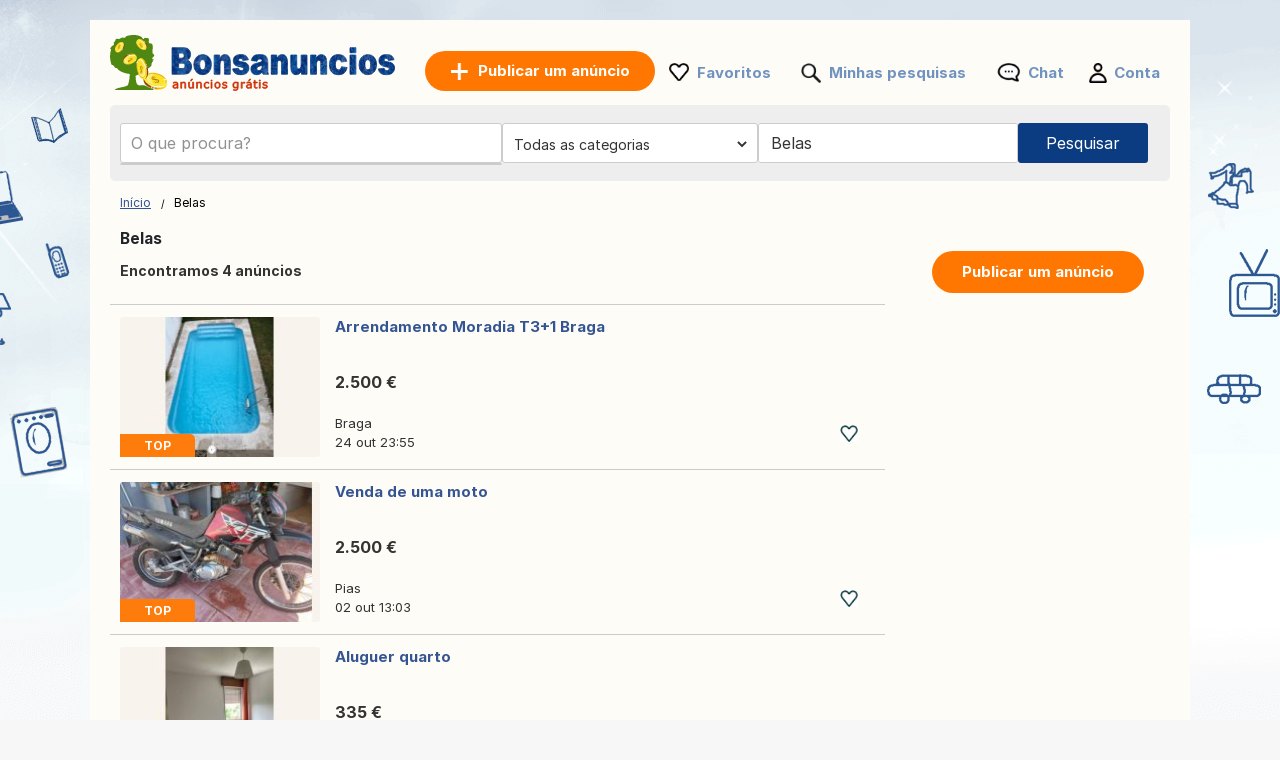

--- FILE ---
content_type: text/html; charset=UTF-8
request_url: https://www.bonsanuncios.pt/belas/
body_size: 10925
content:
<!DOCTYPE html>
<html lang="pt" class="notranslate" translate="no">
<head>
<meta charset="utf-8">
<meta name="google" content="notranslate" />
<meta name="viewport" content="width=device-width,initial-scale=1,shrink-to-fit=no"/>
<title>Anúncios classificados grátis Bonsanuncios: Site de anúncios Belas - compra/venda de produtos usados em Bonsanuncios.pt</title>
<meta http-equiv="Content-Language" content="pt"/>
<meta name="description" content="Anúncios classificados Belas : anúncios classificados grátis empregos, imóveis, serviços e muito mais em Bonsanuncios!"/><link rel="canonical" href="https://www.bonsanuncios.pt/belas/"/><link rel="preload" href="/font/inter/Inter-Regular.woff2" as="font" type="font/woff2" crossorigin>
<link rel="stylesheet" href="https://www.bonsanuncios.pt/style.css?t=1081773657506" type="text/css" media="screen"/>
<meta name="robots" content="index, follow"/>
<meta property="og:title" content="Anúncios classificados grátis Bonsanuncios: Site de anúncios Belas - compra/venda de produtos usados em Bonsanuncios.pt"/>
<meta property="og:type" content="website"/>
<meta name="google-signin-client_id" content="731332360322-9j908olnkbbi0p055mtdoi6vhjveel78.apps.googleusercontent.com">
<meta name="google-signin-scope" content="profile email">
<link rel="icon" type="image/x-icon" href="https://st1.bonsanuncios.pt/common/media/favicon.ico">
<link rel="dns-prefetch" href="https://www.google-analytics.com"/>
<link rel="dns-prefetch" href="https://www.googletagmanager.com"/>
</head>
<body>
	<div id="contentWrapper">
						
				
		<div id="glob_wrap"  ><a  href="https://www.bonsanuncios.pt/" style="text-indent:-1000em" title="Bonsanuncios - Anúncios grátis">
						<span id="logoMain" class="logo_pt-pt" style="background: url('https://st1.bonsanuncios.pt/common/media/logo/pt-pt.svg') no-repeat;"></span>
					</a>				<a style="box-shadow: rgba(0, 0, 0, 0.24) 0px 3px 8px;" href="https://www.bonsanuncios.pt/publicar-um-anuncio.html" onmouseover="this.style.backgroundColor='#fd8821'" onmouseout="this.style.backgroundColor='#ff7700'" class="btnPostSmall">Publicar</a>
								
			
				<div class="topnav" id="myTopnav">
					<a href="#" id="logoNav" class="logo" style="background: url('https://st1.bonsanuncios.pt/common/media/logo/pt-pt.svg') no-repeat;"></a>
					
					
										<a href="https://www.bonsanuncios.pt/publicar-um-anuncio.html" onmouseover="this.style.backgroundColor='#fd8821'" onmouseout="this.style.backgroundColor='#ff7700'" class="btnPostBurg btnPost btnPostPos "><span class="pta2 pta2_pt">Publicar um anúncio</span></a>
										
					<ul class="h_menu h_menuPos">
						
						<li class="sep sep_fav" style="padding-left:0"><a style="padding-left:28px;" rel="nofollow" href="https://www.bonsanuncios.pt/favorites/">Favoritos</a></li>
						<li class="sep sep_searches"><a rel="nofollow" style="position:relative;padding-left:28px;"  href="https://www.bonsanuncios.pt/minhas-pesquisas/">Minhas pesquisas													</a></li>
						<li class="sep sep_chat">
							<a rel="nofollow" class="chat-open" style="position:relative;padding-left:32px;" href="https://www.bonsanuncios.pt/messages/">
								Chat								<span class="chat-badge" style="display:none;">0</span>
							</a>
						</li>
						<li class="sep sep_profile" style="padding-left:25px"><a rel="nofollow" href="https://www.bonsanuncios.pt/myaccount/">Conta</a></li>
					</ul>
					
				</div>
							
			<div style="clear:both"></div>
			
								
					<div id="content">

						<form id="searchform" name="searchform" method="post">
							 <div class="search-row main-row">
								<div class="search-bar">
									<label>
										<div class="input-wrapper">
										  <input autocomplete="off" enterkeyhint="go" type="text" placeholder="O que procura?" name="keyword" id="keyword" value="">
										  <button type="submit" class="search-icon" aria-label="Search">
											<svg xmlns="http://www.w3.org/2000/svg" width="1.8em" height="1.8em" fill="none" viewBox="0 0 24 24">
											  <path fill="currentColor" fill-rule="evenodd" d="M10.5 17A6.508 6.508 0 0 1 4 10.5C4 6.916 6.916 4 10.5 4S17 6.916 17 10.5 14.084 17 10.5 17Zm6.669-1.245A8.452 8.452 0 0 0 19 10.5C19 5.813 15.187 2 10.5 2 5.813 2 2 5.813 2 10.5c0 4.687 3.813 8.5 8.5 8.5a8.451 8.451 0 0 0 5.254-1.831L20.586 22H22v-1.414l-4.831-4.831Z" clip-rule="evenodd"/>
											</svg>
										  </button>
										</div>
									</label>
									<ul id="suggestions" class="autocomplete-suggestions"></ul>
									<input type="hidden" id="city_ft" name="city_ft" value="belas">
								</div>
								 <div id="searchFiltersRow">
									<div id="blocCategory">
										<div id="blocCategorySub" >		<select aria-label="Escolher a categoria" id="category" name="category" style="font-size:14px;height:40px;border:0;border:none" onchange="document.getElementById('send').click();">
			<option data-id="" data-val="" value='' style="padding-left:3px">Todas as categorias</option>
			<option class="s" value="2000" data-cat="imoveis">-- IMÓVEIS --</option>
			<option value="1" data-cat="venda-de-imoveis">Venda de Imóveis</option>
			<option value="2" data-cat="arrendamento">Arrendamento</option>
			<option value="3" data-cat="alojamento-de-ferias">Alojamento de férias</option>
			<option value="4" data-cat="casa-partilhada">Casa partilhada</option>
			
			<option class="s" value="16" data-cat="empregos">-- EMPREGOS --</option>
			
			<option class="s" value="1000" data-cat="veiculos">-- VEÍCULOS --</option>
			<option value="7" data-cat="carros">Carros</option>
			<option value="8" data-cat="motas">Motas</option>
			<option value="9" data-cat="caravanas">Caravanas</option>
			<option value="14" data-cat="nautica">Náutica</option>
			<option value="10" data-cat="outros-veiculos">Outros veículos</option>
			<option value="11" data-cat="pecas-para-automoveis">Peças para automóveis</option>
			<option value="12" data-cat="pecas-para-motas">Peças para motas</option>
			<option value="13" data-cat="acessorios-para-caravanas">Acessórios para caravanas</option>
			<option value="15" data-cat="acessorios-nauticos">Acessórios náuticos</option>
			<option class="s" value="4000" data-cat="eletronica">-- ELETRÓNICA --</option>
			<option value="23" data-cat="computadores">Computadores</option>
			<option value="24" data-cat="videojogos-consolas">Videojogos / Consolas</option>
			<option value="25" data-cat="imagem-e-som">Imagem e Som</option>
			<option value="27" data-cat="telefones-e-acessorios">Telefones e acessórios</option>
			<option class="s" value="9000" data-cat="roupa-calcado-e-acessorios">-- ROUPA, CALÇADO E ACESSÓRIOS --</option>
			<option value="39" data-cat="roupa-de-homem">Roupa de homem</option>
			<option value="62" data-cat="roupa-de-mulher">Roupa de mulher</option>
			<option value="44" data-cat="roupa-infantil">Roupa infantil</option>
			<option value="58" data-cat="roupa-de-bebe">Roupa de bebé</option>
			<option value="42" data-cat="calcado-de-homem">Calçado de homem</option>
			<option value="63" data-cat="calcado-de-mulher">Calçado de mulher</option>
			<option value="64" data-cat="calcado-infantil">Calçado infantil</option>
			<option value="43" data-cat="acessorios-e-bagagem">Acessórios e bagagem</option>
			<option class="s" value="5000" data-cat="casa-e-jardim">-- CASA E JARDIM --</option>
			<option value="32" data-cat="mobiliario">Mobiliário</option>
			<option value="33" data-cat="eletrodomesticos">Eletrodomésticos</option>
			<option value="34" data-cat="loica">Loiça</option>
			<option value="36" data-cat="decoracao">Decoração</option>
			<option value="37" data-cat="roupa-de-cama">Roupa de cama</option>
			<option value="40" data-cat="bricolage">Bricolage</option>
			<option value="41" data-cat="jardim">Jardim</option>
			
			<option class="s" value="10000" data-cat="bebe-e-crianca">-- BEBÉ E CRIANÇA --</option>
			<option value="53" data-cat="jogos-brinquedos">Jogos / Brinquedos</option>
			<option value="45" data-cat="acessorios-para-bebe">Acessórios para bebé</option>
			<option value="59" data-cat="outros-produtos-para-criancas">Outros produtos para crianças</option>
			
			<option class="s" value="6000" data-cat="desporto-e-hobbies">-- DESPORTO E HOBBIES --</option>
			<option value="47" data-cat="bilhetes">Bilhetes</option>
			<option value="48" data-cat="musica-filmes">Música / Filmes</option>
			<option value="49" data-cat="livros-revistas">Livros / Revistas</option>
			<option value="50" data-cat="instrumentos-musicais">Instrumentos musicais</option>
			<option value="51" data-cat="desporto">Desporto</option>
			<option value="52" data-cat="bicicletas">Bicicletas</option>
			<option value="54" data-cat="gastronomia">Gastronomia</option>
						<option value="55" data-cat="vinho">Vinho</option>
						<option value="56" data-cat="colecoes">Coleções</option>
			<option value="29" data-cat="artistas-musicos">Artistas/Músicos</option>
			
			<option class="s" value="20000" data-cat="servicos-e-negocios">-- SERVIÇOS E NEGÓCIOS --</option>
			<option value="17" data-cat="servicos">Serviços</option>
			<option value="21" data-cat="ferramentas-de-trabalho">Ferramentas de trabalho</option>
			<option value="60" data-cat="agricultura">Agricultura</option>
			<option value="19" data-cat="aulas">Aulas</option>
			<option value="20" data-cat="boleias">Boleias</option>
		
			<option class="s" value="57" data-cat="outros">-- OUTROS --</option>
			<option value="46" data-cat="animais">Animais</option>
			<option value="61" data-cat="trocas-gratis">Trocas / Grátis</option>
			<option value="28" data-cat="eventos">Eventos</option>
			<option value="31" data-cat="perdidos-e-achados">Perdidos e Achados</option>
			
			
		</select>
		</div>
										
																				
										
									</div>
									<div id="blocRegion">
										
										<div class="picker">
																						<div class="top">
											  <div class="inputRow">
												<input id="q" class="input" placeholder="Tudo Portugal" value="Belas" autocomplete="off" />
												<button id="closeBtn" class="iconBtn closeBtn" title="Close">✕</button>
											  </div>
											</div>
											<div id="list" class="list"></div>
											<input type="hidden" id="region_ft" name="region_ft" value="belas">
											<input type="hidden" id="region" name="region" value="Belas">
										</div>
									</div>
								</div>
								<div id="btnSearch" >
									<input id="send" name="send" type="submit" class="btnSearch" value="Pesquisar">
								</div>
							</div>
													</form>
						<div style="clear:both"></div>
					</div>
					

<div class="main">
	<ul>
		<li class="left">
		
			
<div style="margin:10px 0 15px 0">

	<div id="bread" style="padding-top:3px">
		<ol itemscope itemtype="https://schema.org/BreadcrumbList">
		  <li class="inline" style="padding:5px 6px 4px 10px;position:relative" itemprop="itemListElement" itemscope itemtype="https://schema.org/ListItem">
			<a itemprop="item" href="https://www.bonsanuncios.pt"><span itemprop="name">Início</span></a>
			<meta itemprop="position" content="1" />
			<span class="slash"></span>
		  </li>
		  		   									<li class="inline" style="padding:5px 6px 4px 14px;position:relative">Belas</li>
									</ol>
	</div>
</div>
<div style="clear:both"></div>			
			<h1 style="font-size: 15.5px;padding-left:10px;font-weight: 700;">Belas</h1>
			
			<span id="search_count" style="padding-left: 10px;display:block;height:20px;font-size:14px;font-weight:bold;"></span>

			<div id="wr_sort">
							</div>
			<div class="clear"></div>
									
			
			<div id="a_featured_mob"></div>
			
			<div id="listings"></div>
				
			<div class="clear"></div>
			
			<div id="pagination"></div>
			
			<div id="wrap_info" style="display:none;color: #6d6d6d;font-size:11px;padding-left:10px"></div>

		</li>
		<li class="right">
			<ul class="summary">
				<li class="contents">
					<a href="https://www.bonsanuncios.pt/publicar-um-anuncio.html" onmouseover="this.style.backgroundColor='#fd8821'" onmouseout="this.style.backgroundColor='#ff7700'" class="btnPost">
						Publicar um anúncio					</a>
				</li>
			</ul>
		</li>
	</ul>
</div>

<div id="loader" style="text-align:center;margin-bottom:400px">
  <div class="spinner"></div>
</div>

<div id="links"></div>

<script>
	
	const inputField = document.getElementById('keyword');
    const suggestionsList = document.getElementById('suggestions');
	let controller;
	let timeout;
	
    inputField.addEventListener('input', async function() {
		clearTimeout(timeout);
		
		const term = inputField.value.trim();
		
		if (term.length === 0) {suggestionsList.innerHTML = '';return;}

		if (controller) {
			controller.abort();
		}
		controller = new AbortController();
		
		timeout = setTimeout(async () => {
			try {
			
			  const response = await fetch(`https://api.bonsanuncios.pt/api/v1/autocomplete?country_code=pt&term=${term}&locale=pt-pt`, { signal: controller.signal }); //
			  const data = await response.json();
			  
			  suggestionsList.innerHTML = '';

			  data.forEach(item => {
				const listItem = document.createElement('li');

				listItem.innerHTML = `
					<a href="https://bonsanuncios.pt/${item.cat_ft}/q-${item.term}/" style="text-decoration: none; color: inherit;">
						<span style="font-size: 13px">${item.term}</span> 
						<span style="font-size: 12px;padding:0 3px">-</span> 
						<b style="font-size: 13px;color:#de7d15">${item.cat.replace("\\'", "'")}</b>
					</a>
				`;
				
				suggestionsList.appendChild(listItem);

			  });
			} catch (error) {
			  console.log(error);
			}
		}, 10);
    });
	
	
		
		fetch('https://www.bonsanuncios.pt/ctrl2/', {
			method: 'POST',
			body: JSON.stringify({
					keyword: document.getElementById('keyword').value,
					category_code: document.getElementById('category').value,
					locale: 'pt-pt',
					currency: ''
				}),
		})
		.then(response => response.json())
		.then(r => {
			if (document.getElementById('keyword').value === '') {
				document.getElementById('a_featured_mob').innerHTML = r.a_featured_mob;
			}
		});
		const apibaseurl = new URL("https://api2.bonsanuncios.pt/api/v1/offers");
		

	var page = 1;
	
	const categorySelect = document.getElementById("category");
	var cat_ft = categorySelect.options[categorySelect.selectedIndex].getAttribute("data-cat");
	
	apibaseurl.searchParams.append("country_code", "pt");
	
		apibaseurl.searchParams.append("seo_path", "belas");


	apibaseurl.searchParams.append("seo_url", "anuncio");
	apibaseurl.searchParams.append("seo_url_user", "anuncios");
	
	if(categorySelect.value!=''){
		apibaseurl.searchParams.append("category_id", document.getElementById("category").value);
		apibaseurl.searchParams.append("category_ft", cat_ft);
	}
	
		
		
	apibaseurl.searchParams.append("locale", "pt-pt");
	
	apibaseurl.searchParams.append("city_ft", "belas");
	apibaseurl.searchParams.append("id_city", "3240");
	
	apibaseurl.searchParams.append("page", page);
	apibaseurl.searchParams.append("domain", "bonsanuncios.pt");
	apibaseurl.searchParams.append("url_lang", "https://www.bonsanuncios.pt/");
	apibaseurl.searchParams.append("today", "Hoje");
	apibaseurl.searchParams.append("yesterday", "Ontem");
	
		
	apibaseurl.searchParams.append("CURRENCY_CODE", "eur");
	apibaseurl.searchParams.append("CURRENCY_SYMB", "€");
	apibaseurl.searchParams.append("CURRENCY_HASSPACE", "1");
	apibaseurl.searchParams.append("CURRENCY_RIGHTSYMB", "1");
	apibaseurl.searchParams.append("CURRENCY_DECIMALS", "2");
	

		
	fetch(apibaseurl.href, {
		method: 'GET'
	})
	.then(response => {
		return response.json();
	})
	.then(r => {
		
		var connected = '0';
		var favList = [];


		function createElement(item, domain) {
			var isLiked = (connected == '1' && Object.values(favList).includes(String(item.id_ad))) ? 'liked' : 'like';
			return `
				
					<div class="wrap lazy-e">
						<div style="float:left">
							<a href="${item.link}" style="text-decoration:none">
							${item.img_url !== '' ? `
								<div class="pic1${item.img_v}">
									<div class="pic2${item.img_v}">
										<div class="pic3${item.img_v}">
																						${item.top == 1 ? `<div class="topP">TOP</div>` : ''}
																						<img class="lazy-img pic4${item.img_v}" data-src="${item.img_url}" ${item.img_v === '' ? 'width="200" height="140"' : 'height="200"'} alt="${item.title}">
										</div>
									</div>
								</div>
							` : `
								<div class="nopic">
																		${item.top == 1 ? `<div class="topP">TOP</div>` : ''}
																		<img class="lazy-img pic4" data-src="https://st1.${domain}/common/media/noimage.png" width="200" height="140" alt="${item.title}">
								</div>
							`}
							</a>
						</div>
						<div class="bloc_contentB ${item.img_v !== '' ? 'bcV' : ''}" style="display: flex;flex-direction: column;">
							<a href="${item.link}" style="flex:1">
								<div class="bloc_titleB">${item.title}</div>
								<div class="aprice">${item.formatted_price}</div>
							</a>
							<div class="fkB">
								<div style="float:left;width:100%">
									<a href="${item.link}">
										<div class="city">${item.city_name}</div>
									</a>
									${item.company ? `<a href="${item.company.link}"><div class="date">
										<div class="company-info">										  
											<div style="display: flex; align-items: center; gap: 8px;padding-top:10px">
											  <img src="${item.company.shop_pic_profile}" alt="" style="width:35px;height:35px;" class="company-logo">
											  <div class="company-texts">
												<div class="company-title" style="font-size: 13px">` + item.company.name + `</div>
												<div class="company-ans">` + item.formatted_publication_date + `</div>
											  </div>
											</div>
										</div></div></a>` : `<a href="${item.link}"><div class="date">`+item.formatted_publication_date+`</div></a>`}
									
								</div>
								<div class="faviB favl ${isLiked}" data-id="${item.id_ad}"></div>
								<div style="clear:both"></div>
							</div>
						</div>
						<div style="clear:both"></div>
					</div>
			`;
		}


		function createProBlock(proUser, domain) {
			const filteredAds = proUser.data.filter(an => an.img_url && an.img_url.trim() !== "");
			if (filteredAds.length === 0) return ''; // Ne rien afficher si aucune image

			let ansHtml = '';
			filteredAds.forEach(an => {
				const isLiked = (connected == '1' && Object.values(favList).includes(String(an.id_ad))) ? 'liked' : 'like';
				ansHtml += `
					<div class="an-card" onClick="window.location.href='${an.link}';">
					  <img src="${an.img_url}" alt="${an.title}" class="an-img">
					  <!--<button class="an-fav ${isLiked}" data-id="${an.id_ad}"></button>-->
					  <div class="an-title-showcase">${an.title}</div>
					  <div class="an-price">${an.formatted_price}</div>
					  <div class="an-location">${an.city_name}</div>
					  <div class="an-date">${an.formatted_publication_date}</div>
					</div>
				`;
			});

			return `
				<div class="showcase-pro responsive-box">
					<div class="company-info" onClick="window.location.href='${proUser.link}';">
					  <img src="https://st1.bonsanuncios.pt/common/media/business/${proUser.shop_pic_profile_small}" alt="" class="company-logo">
					  <div class="company-texts">
						<div class="company-title">${proUser.name}</div>
						<div class="company-ans">${proUser.total_ads} оголошень</div>
					  </div>
					</div>
					<a href="${proUser.link}" class="view-all-link">
					  Переглянути всі оголошення
					  <span class="view-all-arrow"></span>
					</a>
					<div class="carousel-ans-wrapper">
					  <div class="carousel-shadow left" id="carouselShadowLeft">
						<button class="carousel-arrow left" id="carouselArrowLeft"></button>
					  </div>
					  <div class="ans-row carousel" id="ansCarousel">
						${ansHtml}
					  </div>
					  <div class="carousel-shadow right" id="carouselShadowRight">
						<button class="carousel-arrow right" id="carouselArrowRight"></button>
					  </div>
					</div>
				</div>
			`;
		}



		let listingsDiv = document.getElementById("listings");
		let loader = document.getElementById("loader");
		let insertIndex = 5;
		let i = 0;

		loader.style.display = "block";

		for (let key in r.data) {
			let item = r.data[key];
			if (i === insertIndex && r.metadata.pro && r.metadata.pro.length) {
				let randomPro = r.metadata.pro[Math.floor(Math.random() * r.metadata.pro.length)];
				let proHtml = createProBlock(randomPro, "bonsanuncios.pt");
				listingsDiv.insertAdjacentHTML("beforeend", proHtml);
				initCarousel();
			}
			listingsDiv.insertAdjacentHTML("beforeend", createElement(item, "bonsanuncios.pt"));
			i++;
		}

		
		loader.style.display = "none";

		let observer = new IntersectionObserver((entries, observer) => {
			entries.forEach(entry => {
				if (entry.isIntersecting) {
					let img = entry.target.querySelector(".lazy-img");
					if (img && img.dataset.src) {
						img.src = img.dataset.src;
						img.removeAttribute("data-src");
					}
					observer.unobserve(entry.target);
				}
			});
		}, { root: null, threshold: 0.02 });

		document.querySelectorAll(".lazy-e").forEach(e => {
			observer.observe(e);
		});
		

		var count = r.metadata.total_elements;
		var nb_pages = Math.ceil(count / 50);
		if(page > nb_pages){
			//window.location.href = `https://www.bonsanuncios.pt/`;
		}
		
		const translatedText = count > 1000 
			? 'Encontramos mais de 1.000 anúncios' 
			: 'Encontramos {count} anúncios';
		document.getElementById("search_count").innerHTML = translatedText.replace('{count}', count);

		
		let bloc_b = '';
		if(nb_pages>1){
			bloc_b += `${r.metadata.pagination_html}`;
		}
		document.getElementById('links').innerHTML = ``;
		document.getElementById('pagination').innerHTML = bloc_b;
		document.getElementById('wrap_info').style.display = 'block';
		document.getElementById('footer_wrap').innerHTML = `
<div id="footer" style='margin-top:50px'>
	<ul id="f_menu">
		<li><a href="https://www.bonsanuncios.pt/contacts/">Contacto</a></li>
		<li><a href="https://www.bonsanuncios.pt/legal/">Informação Legal</a></li>
						<li><a href="https://www.bonsanuncios.pt/publicidade.htm">Publicidade</a></li>				<li><a href="https://www.bonsanuncios.pt/sitemap/">Mapa do site</a></li>
		<li><a href="https://www.bonsanuncios.pt/sitemap/regions/">Mapa das regiões</a></li>
	</ul>		
	<div style="clear:both"></div>
</div>`;
	});
	</script>				<div id="footer_wrap"></div>
							
			</div>
		
	
						<div id="btn_alert">
											<div id="savesearch" class="btnPost" style="min-width:230px;cursor:pointer;display:inline-block;padding:10px 25px">
							<div style="background: url('https://st1.bonsanuncios.pt/common/media/notification.png') no-repeat ; padding-left:30px;height: 22px;background-size: contain;">
								Salvar busca							</div>
						</div>
									</div>
				<div class="clear"></div>
				
		<div id="g_id_onload"
		 data-client_id="731332360322-9j908olnkbbi0p055mtdoi6vhjveel78.apps.googleusercontent.com"
		 data-context="signin"
		 data-ux_mode="popup"
		 data-callback="gsignin"
		 data-close_on_tap_outside="false"
		 data-itp_support="true">
	</div>
		
	
		<div id="bottom-bar" class="bottom-bar">
        <div class="icon-container">
            <div class="icon-z">
				<a rel="nofollow" href="https://www.bonsanuncios.pt/">
					<img src="https://st1.bonsanuncios.pt/common/media/menu_bottom/menu_home.png" class="icon-img-z" alt="Início - bonsanuncios.pt">
					<p>Início</p>
				</a>
			</div>
			<div class="icon-z">
				<a rel="nofollow" href="https://www.bonsanuncios.pt/favorites/">
					<img src="https://st1.bonsanuncios.pt/common/media/menu_bottom/menu_heart.png" class="icon-img-z" alt="Favoritos - bonsanuncios.pt">
					<p>Favoritos</p>
				</a>
			</div>
			<div class="icon-z">
				<a rel="nofollow" href="https://www.bonsanuncios.pt/publicar-um-anuncio.html">
					<img src="https://st1.bonsanuncios.pt/common/media/menu_bottom/menu_add.png" class="icon-img-z" alt="Publicar - bonsanuncios.pt">
					<p>Publicar</p>
				</a>
			</div>
			<div class="icon-z chat-icon-z">
				<a rel="nofollow" class="chat-open" href="https://www.bonsanuncios.pt/messages/">
					<img src="https://st1.bonsanuncios.pt/common/media/menu_bottom/menu_chat.png" class="icon-img-z" alt="Chat - bonsanuncios.pt">
					<span class="chat-badge" style="display:none;"></span>
					<p>Chat</p>
				</a>
			</div>
            <div class="icon-z">
				<a rel="nofollow" href="https://www.bonsanuncios.pt/myaccount/home/">
					<img src="https://st1.bonsanuncios.pt/common/media/menu_bottom/menu_account.png" class="icon-img-z" alt="Conta - bonsanuncios.pt">
					<p>Conta</p>
				</a>
			</div>
        </div>
    </div>
		
	<div class="toast-container" id="toastContainer" aria-live="polite" aria-atomic="true"></div>

	<div id="popup-glob" class="popup-glob">
	  <div class="popup-content-glob">
		<span class="popup-close-glob">&times;</span>
		<p id="popupMessage-glob"></p>
		<button id="popupOk-glob">OK</button>
	  </div>
	</div>
	

<div id="fade"></div>
<div id="modal_signup" class="modal" style="box-shadow: rgba(0, 0, 0, 0.24) 0px 3px 8px;border-radius:15px">

	<div style="padding:30px 20px 0 20px;clear:both">
		
		<button id="customGoogleBtn">
			  <img src="https://developers.google.com/identity/images/g-logo.png" alt="Google logo" style="width: 20px; height: 20px;">
			  <span>Continuar com o Google</span>
			</button>
		</div>
	
		<div style="clear:both"></div>
	
		<div class="separator">
		  <span>ou</span>
		</div>
		
		<div class="forms" style="padding:25px;margin-bottom:0;margin-top:0;min-width: 320px;">
			<ul class="tab-group">
				<li class="tab active"><a href="#login" id="lo" style="padding:0 0 15px 0">Entrar</a></li>
				<li class="tab "><a href="#signup" id="si" style="padding:0 0 15px 0">Criar conta</a></li>
			</ul>
			<form autocomplete='off' method="post" id="login" style="padding:15px 0;display:block">
				
				<div id="wrapLogin" class="input-field">
					<label for="email">Email</label>
					<input type="email" style="border-radius: 5px;background:#F2F4F5;border:1px solid #adadad" autocomplete="off" placeholder="Email" id="email2" name="email" required>
					<label for="password">Password</label> 
					<input type="password" style="border-radius: 5px;background:#F2F4F5;border:1px solid #adadad" autocomplete="off" placeholder="Password" name="password" required>
					
					<p class="text-p"><a href="#" id="resetpwd">Esqueceste-te da password?</a></p>
	
					<div id="err" class="err" style="font-size:13px"></div>

					<input type="submit" value="Entrar" class="button" style="margin:0;background-color: rgb(8, 108, 188);">
				</div>
			</form>
			
			<div id="wrapCodeMail" style="display:none">
				<p class="text-p"><a href="#" id="backpwd" style="margin:0;text-decoration:none">← Voltar</a></p>
				<form method="post" id="formCodeMail" style="padding:0">
					<div style="margin:20px 0 10px 0;width:300px">Introduza o seu endereço de e-mail para receber um código de verificação.</div>
					Email:
					<input type="email" style="border-radius: 5px;background:#F2F4F5;border:1px solid #adadad" placeholder="Email" id="email3" name="email3">
					
					<div id="err_code_mail" style="color:red;padding-bottom:10px;font-size:14px"></div>
					
					<input type="submit" value="Validar" class="button" style="margin:0;background-color: rgb(8, 108, 188);">
					
				</form>
			</div>
			<div id="wrapCode" style="display:none">
				<p class="text-p"><a href="#" id="backpwd2" style="margin:0;text-decoration:none">← Voltar</a></p>
				<form method="post" id="formCode" style="padding:0">
					<div id="enter_code" style="margin:20px 0 10px 0;width:300px"></div>
					Código de verificação:
					<input type="text" style="border-radius: 5px;background:#F2F4F5;border:1px solid #adadad" id="code" name="code">
					
					<div id="err_code" style="color:red;padding-bottom:10px;font-size:14px"></div>
				
					<input type="submit" value="Confirme o código" class="button" style="margin:0;background-color: rgb(8, 108, 188);">
					
				</form>
			</div>
			<div id="wrapCodePwd" style="display:none">
				<form method="post" id="formCodePwd" style="padding:0">
					Crie uma nova senha:
					<input type="text" style="border-radius: 5px;background:#F2F4F5;border:1px solid #adadad" id="pwd" name="pwd">
					
					<input type="submit" value="Validar" class="button" style="margin:0;background-color: rgb(8, 108, 188);">
				</form>
			</div>
			
			<form autocomplete='off' method="post" id="signup" style="padding:15px 0;display:none">
				
			
				<div class="input-field">
					
					<label for="email">Email</label> 
					<input type="email" style="border-radius: 5px;background:#F2F4F5;border:1px solid #adadad" autocomplete="off" placeholder="Email" name="email" required>
					
					<label for="password">Password</label> 
					<input type="password" style="border-radius: 5px;background:#F2F4F5;border:1px solid #adadad" autocomplete="off" placeholder="Password" name="password" required>
					
					<label for="name" style="display:none;">Nome</label> 
					<input type="text" style="display:none;border-radius: 5px;background:#F2F4F5;border:1px solid #adadad" id="name" name="name" required>
					<div id="err_signup" style="color:red;padding-bottom:10px;width:300px;font-size:14px"></div>
				
					<input type="submit" value="Criar conta" class="button" style="margin:0;background-color: rgb(8, 108, 188);">
				</div>
			</form>
		</div>



	
	</div>
</div>
<script src="https://www.bonsanuncios.pt/jquery.js?v=6"></script>
<script src="https://st1.bonsanuncios.pt/common/js/carousel.js?t=3"></script>
<script>
	var domain = 'bonsanuncios.pt';
	var trl_back = 'Voltar';
	var trl_choosecity = 'Escolha uma cidade';
	var trl_allregion = '';
	var trl_nocities = 'Nenhuma cidade encontrada';
	var trl_allcountry = 'Tudo Portugal';
	var trl_alllistingsincountry = 'Todos os anúncios em Portugal';
	var COUNTRY_CODE = 'pt';
	window.PICKER_COUNTRY = "pt";
    window.LOCALE = "pt-pt"; 
</script>
<script src="https://st1.bonsanuncios.pt/common/js/picker.js?t=19"></script>
<script src="https://accounts.google.com/gsi/client?hl=pt" async></script>

<script>	
	const isMobile = window.matchMedia('(max-width: 767.98px)').matches;
	
	$(document).on('click', '.popup-close-glob', function(){
	  $('#popup-glob').fadeOut();
	});
	$(document).on('click', '#popup-glob', function(e){
	  if (!$(e.target).closest('.popup-content-glob').length) {
		$('#popup-glob').fadeOut();
	  }
	});
	$(document).on('click', '#popupOk-glob', function(){
	  $('#popup-glob').fadeOut();
	});

	 
		function back() {
			const referrer = document.referrer;
			const currentDomain = window.location.hostname;

			if (referrer) {
				const referrerHostname = new URL(referrer).hostname; // Extraire le domaine du référent

				if (referrerHostname === currentDomain) {
					// Si le référent appartient au même domaine, retourner en arrière
					history.back();

					// Vérifier après un délai si history.back() n'a pas fonctionné
					setTimeout(() => {
						window.location.href = "https://www.bonsanuncios.pt";
					}, 500);
				} else {
					// Si le référent n'est pas du même domaine, rediriger directement
					window.location.href = "https://www.bonsanuncios.pt";
				}
			} else {
				// Si aucun référent, rediriger directement
				window.location.href = "https://www.bonsanuncios.pt";
			}
		}

				$('.tab a').on('click', function (e) {
		  e.preventDefault();
		  
		  $(this).parent().addClass('active');
		  $(this).parent().siblings().removeClass('active');
		  
		  var href = $(this).attr('href');
		  $('.forms > form').hide();
		  $(href).show();
		});
		

	$(document).ready(function() {

				const btn = document.getElementById('btn_alert');
		 
		  let lastScroll = window.pageYOffset || document.documentElement.scrollTop;
		  let ticking = false;
		  const delta = 8;

		  window.addEventListener('scroll', function () {
			if (!ticking) {
			  window.requestAnimationFrame(function () {
				const currentScroll = window.pageYOffset || document.documentElement.scrollTop;

				if (Math.abs(currentScroll - lastScroll) > delta) {
				  if (currentScroll < lastScroll) {
					btn.classList.add('show');
				  } else {
					btn.classList.remove('show');
				  }
				  lastScroll = currentScroll;
				}
				ticking = false;
			  });
			  ticking = true;
			}
		  }, { passive: true });
				
		$('#savesearch').live("click",function(){
			
						window.location.replace("https://www.bonsanuncios.pt/signup/?r=http://www.bonsanuncios.pt/belas/");
					});
		function openSearch(url){
			window.location.replace(url);
		}
		
		
        var summaries = $('.summary');
        summaries.each(function(i) {
            var summary = $(summaries[i]);
            var next = summaries[i + 1];

            summary.scrollToFixed({
               limit: function() {
                    var limit = 0;
                    if (next) {
                        limit = $(next).offset().top - $(this).outerHeight(true) - 10;
                    } else {
						if($('.footer').offset()){
							limit = $('.footer').offset().top - $(this).outerHeight(true) - 10;
						}
                    }
                    return limit;
                },
                zIndex: 999
            });
        });
    });
	function protectedFeature(ct, param){
			if(isMobile){window.location.replace("https://www.bonsanuncios.pt/signup");}else{modal('modal_signup');}

	}



	document.addEventListener('click', function(event) {
      if (event.target.classList.contains('favl')) {
		event.preventDefault();
		const id_ad=event.target.dataset.id;
		protectedFeature(1, id_ad);
		return false;
	  }
	});


	$(".modalSignup_close").on("click",function(){
		closeModal($(this).data("modal"));
	});
	
	$('#fade').on('click', function () {
       closeModal('modal_signup');
       closeModal('flag_modal');
       closeModal('infos_modal');
    });
	
	
	
		$(function(){$('input, textarea').placeholder();});
		
		function submitSearch(form) {
			$.ajax({
				type: 'POST',
				url: 'https://www.bonsanuncios.pt/ctrl/',
				data: form.serialize() + '&r=9',
				success: function (url) {
					window.location.replace(url);
				}
			});
			return false;
		}

		$("#btnsubmit").on("click", function () {
			return submitSearch($("#searchform"));
		});

		$("#searchform, #searchform2").on("submit", function () {
			return submitSearch($(this));
		});
				
		$("#si").on("click",function(e){
			e.preventDefault();
			$('#wrapLogin,#wrapCode,#wrapCodePwd,#wrapCodeMail').css({display:'none'});
		});
		$("#lo").on("click",function(e){
			e.preventDefault();
			$('#wrapCode,#wrapCodePwd,#wrapCodeMail').css({display:'none'});
			$('#wrapLogin').css({display:'block'});
		});
		
		$("#resetpwd").on("click",function(e){
			e.preventDefault();
			$('#wrapCodeMail').css({display:'block'});
			$('#wrapLogin,#wrapCode,#wrapCodePwd').css({display:'none'});
		});
		$("#backpwd").on("click",function(e){
			e.preventDefault();
			$('#wrapCodeMail,#wrapCode,#wrapCodePwd').css({display:'none'});
			$('#wrapLogin').css({display:'block'});
		});
		$("#backpwd2").on("click",function(e){
			e.preventDefault();
			$('#wrapCode,#wrapLogin,#wrapCodePwd').css({display:'none'});
			$('#wrapCodeMail').css({display:'block'});
		});
	
		$("#formCodeMail").submit(function(e) {
			e.preventDefault();
		}).validate({
			submitHandler:function() { 
				var email=$("#email3").val();
				$.ajax({
					type:'POST',
					async:false,
					url:'https://www.bonsanuncios.pt/ctrl/',
					data:{'r':48,'email':email},
					success:function(r){
						if(r==0){
							document.getElementById("err_code_mail").innerHTML="Não existe nenhuma conta para este endereço de email.";
							$("#code").css("border-color","red");
						}else{
							$('#enter_code').html(r);
							$('#wrapCode').css({display:'block'});
							$('#wrapLogin,#wrapCodeMail').css({display:'none'});
						}
					}
				});
			},
			rules:{email3:{required:{depends:function(){$(this).val($.trim($(this).val()).replace(/ /g,''));return true;}},email:true}},
			messages:{
				email3:"E-mail inválido",
			}
		});
		$("#formCode").submit(function(e) {
			e.preventDefault();
		}).validate({
			submitHandler:function() { 
				var code=$("#code").val();
				var email=$("#email3").val();
				$.ajax({
					type:'POST',
					async:false,
					url:'https://www.bonsanuncios.pt/ctrl/',
					data:{'r':49,'code':code,'email':email},
					success:function(r){
						if(r==1){
							$('#wrapCodePwd').css({display:'block'});
							$('#wrapCodeMail,#wrapCode,#wrapLogin').css({display:'none'});
						}else{
							document.getElementById("err_code").innerHTML="Código incorreto";
							$("#code").css("border-color","red");
						}
					}
				});
			},
			rules:{code:{required:true}},
			messages:{
				code:"Código incorreto"
			}
		});
		$("#formCodePwd").submit(function(e) {
			e.preventDefault();
		}).validate({
			submitHandler:function() { 
				var code=$("#code").val();
				var email=$("#email3").val();
				var pwd=$("#pwd").val();
				$.ajax({
					type:'POST',
					async:false,
					url:'https://www.bonsanuncios.pt/ctrl/',
					data:{'r':50,'code':code,'email':email,'pwd':pwd},
					success:function(r){
						if(r==1){
							location.reload();
						}
					}
				});
			},
			rules:{pwd:{required:true,minlength:7}},
			messages:{
				pwd:"A palavra-passe deve conter no mínimo 7 carateres-"
			}
		});
		
		
		function signin(email,pwd){
			var err=0;
			if(email!="" && pwd!=""){
				$.ajax({
					type:'POST',
					async:false,
					url:'https://www.bonsanuncios.pt/ctrl/',
					data:{'email':email,'pwd':pwd,'r':'15'},
					success:function(r){
						if(r!=0){
							window.location.replace("/belas/");
						}else{err=1;}
					}
				});
			}else{err=1;}
			if(err==1){ 
				document.getElementById("err").innerHTML="Palavra-passe ou email incorreto.";
			}
		}
		
					
			$("#login").validate({
				submitHandler:function(form){
					var inputs = document.getElementById("login").elements;
					var email=inputs["email"].value;
					var password=inputs["password"].value;
					signin(email, password);
				},
				rules:{password:{required:true},email:{required:{depends:function(){$(this).val($.trim($(this).val()).replace(/ /g,''));return true;}},email:true}},
				messages:{
					email:"E-mail inválido",
					password:"Palavra-passe incorreta"
				}
			});
		
			$("#signup").validate({
				submitHandler:function(form){
					var inputs = document.getElementById("signup").elements;
					var email=inputs["email"].value;
					var name=inputs["name"].value;
					var password=inputs["password"].value;
					signup(email,password,name);
				},
				rules:{password:{required:true},name:{required:true},email:{required:{depends:function(){$(this).val($.trim($(this).val()).replace(/ /g,''));return true;}},email:true}},
				messages:{
					email:"E-mail inválido",
					name:"Nome inválido",
					password:"A palavra-passe deve conter no mínimo 7 carateres."
				}
			});

			function signup(email,password,name){
				$.ajax({
					type:'POST',
					url:'https://www.bonsanuncios.pt/ctrl/',
					data:{'email':email,'password':password,'name':name,'auth':'email','mmr':''},
					success:function(r){
						var o=JSON.parse(r);
						if(o.is_created===false){
							document.getElementById("err_signup").innerHTML="Este endereço de e-mail já foi usado para criar outro perfil. Tente novamente usando um endereço diferente.";
							$("#email").css("border-color","red");
						}else{
							window.location.replace("/belas/");
						}
					}
				});
			}
	
	function parseJwt (token) {
		var base64Url = token.split('.')[1];
		var base64 = base64Url.replace(/-/g, '+').replace(/_/g, '/');
		var jsonPayload = decodeURIComponent(atob(base64).split('').map(function(c) {
			return '%' + ('00' + c.charCodeAt(0).toString(16)).slice(-2);
		}).join(''));

		return JSON.parse(jsonPayload);
	};

	function gsignin(e){
		var user = parseJwt(e.credential);
		$.ajax({
			type:'POST',
			async:false,
			url:'https://www.bonsanuncios.pt/ctrl/',
			data:{'r':'34','locale':'pt-pt','email':user.email,'given_name':user.given_name,'family_name':user.family_name,'name':user.name,'picture':user.picture,'p':'index2.php','src':'','mmr':''},
			success:function(r){
				window.location.replace("/belas/");
			}
		});
	}
	function gsignin2(code){
		$.ajax({
			type:'POST',
			async:false,
			url:'https://www.bonsanuncios.pt/ctrl/',
			data:{'r':'340','locale':'pt-pt','p':'index2.php','src':'','code':code,'mmr':''},
			success:function(r){
				window.location.replace("/belas/");
			}
		});
	}
		
	let client;
	window.onload = function () {
		google.accounts.id.initialize({
		  client_id: '731332360322-9j908olnkbbi0p055mtdoi6vhjveel78.apps.googleusercontent.com',
		  callback: gsignin
		});
		client = google.accounts.oauth2.initCodeClient({
		  client_id: '731332360322-9j908olnkbbi0p055mtdoi6vhjveel78.apps.googleusercontent.com',
		  scope: 'openid email profile',
		  ux_mode: 'popup',
		  callback: (response) => {
			gsignin2(response.code);
		  }
		});

		document.getElementById("customGoogleBtn").addEventListener("click", function () {
		  client.requestCode();
		});
	};
	
</script>




<script>(function(w,d,s,l,i){w[l]=w[l]||[];w[l].push({'gtm.start':
new Date().getTime(),event:'gtm.js'});var f=d.getElementsByTagName(s)[0],
j=d.createElement(s),dl=l!='dataLayer'?'&l='+l:'';j.async=true;j.src=
'https://www.googletagmanager.com/gtm.js?id='+i+dl;f.parentNode.insertBefore(j,f);
})(window,document,'script','dataLayer','GTM-5QKTH9Q');</script>

<noscript><iframe src="https://www.googletagmanager.com/ns.html?id=GTM-5QKTH9Q" height="0" width="0" style="display:none;visibility:hidden"></iframe></noscript>

</body></html>


--- FILE ---
content_type: text/html; charset=UTF-8
request_url: https://www.bonsanuncios.pt/ctrl2/
body_size: 534
content:
{"a_featured_mob":"<div class=\"wrap\">\r\n\t\t\t\t<div style=\"float:left\">\r\n\t\t\t\t\t<a href=\"https:\/\/www.bonsanuncios.pt\/anuncio\/arrendamento-moradia-t3+1-braga-666648539.html\">\r\n\t\t\t\t\t\t<div class=\"pic1\">\r\n\t\t\t\t\t\t\t<div class=\"pic2\">\r\n\t\t\t\t\t\t\t\t<div class=\"pic3\">\r\n\t\t\t\t\t\t\t\t\t<div class=\"topP\">TOP<\/div>\r\n\t\t\t\t\t\t\t\t\t<img class=\"pic4\" alt=\"\" src=\"https:\/\/www.bonsanuncios.pt\/upload\/pre\/4635709dbadeb3_198x143_varrendamento-moradia-t3+1-braga.jpg\" width=\"200\" height=\"140\" fetchpriority=\"high\">\r\n\t\t\t\t\t\t\t\t<\/div>\r\n\t\t\t\t\t\t\t<\/div>\r\n\t\t\t\t\t\t<\/div>\t\r\n\t\t\t\t\t<\/a>\r\n\t\t\t\t<\/div>\r\n\t\t\t\t<div class=\"bloc_contentB\">\r\n\t\t\t\t\t<a href=\"https:\/\/www.bonsanuncios.pt\/anuncio\/arrendamento-moradia-t3+1-braga-666648539.html\" style=\"flex:1\">\r\n\t\t\t\t\t\t<div class=\"bloc_titleB\">Arrendamento Moradia T3+1 Braga<\/div>\r\n\t\t\t\t\t\t<div class=\"aprice\">2.500 \u20ac<\/div>\r\n\t\t\t\t\t<\/a>\r\n\t\t\t\t\t<div class=\"fkB\">\r\n\t\t\t\t\t\t<a href=\"https:\/\/www.bonsanuncios.pt\/anuncio\/arrendamento-moradia-t3+1-braga-666648539.html\">\r\n\t\t\t\t\t\t\t<div style=\"float:left;width:100%\">\r\n\t\t\t\t\t\t\t\t<div class=\"city\">Braga<\/div>\r\n\t\t\t\t\t\t\t\t<div class=\"date\"><div style='display:inline-block'>24 out&nbsp;<\/div><span class='ad_hour'>23:55<\/span><\/div>\r\n\t\t\t\t\t\t\t<\/div>\r\n\t\t\t\t\t\t<\/a>\r\n\t\t\t\t\t\t<div class=\"faviB favl  like\" data-id=\"666648539\"><\/div>\r\n\t\t\t\t\t\t<div style=\"clear:both\"><\/div>\r\n\t\t\t\t\t<\/div>\r\n\t\t\t\t<\/div>\r\n\t\t\t\t<div style=\"clear:both\"><\/div>\r\n\t\t\t<\/div>\r\n\t\t<\/a><div class=\"wrap\">\r\n\t\t\t\t<div style=\"float:left\">\r\n\t\t\t\t\t<a href=\"https:\/\/www.bonsanuncios.pt\/anuncio\/venda-de-uma-moto-664708581.html\">\r\n\t\t\t\t\t\t<div class=\"pic1\">\r\n\t\t\t\t\t\t\t<div class=\"pic2\">\r\n\t\t\t\t\t\t\t\t<div class=\"pic3\">\r\n\t\t\t\t\t\t\t\t\t<div class=\"topP\">TOP<\/div>\r\n\t\t\t\t\t\t\t\t\t<img class=\"pic4\" alt=\"\" src=\"https:\/\/www.bonsanuncios.pt\/upload\/pre\/163396fe5b46fd_198x143_hvenda-de-uma-moto.jpg\" width=\"200\" height=\"140\" fetchpriority=\"high\">\r\n\t\t\t\t\t\t\t\t<\/div>\r\n\t\t\t\t\t\t\t<\/div>\r\n\t\t\t\t\t\t<\/div>\t\r\n\t\t\t\t\t<\/a>\r\n\t\t\t\t<\/div>\r\n\t\t\t\t<div class=\"bloc_contentB\">\r\n\t\t\t\t\t<a href=\"https:\/\/www.bonsanuncios.pt\/anuncio\/venda-de-uma-moto-664708581.html\" style=\"flex:1\">\r\n\t\t\t\t\t\t<div class=\"bloc_titleB\">Venda de uma moto<\/div>\r\n\t\t\t\t\t\t<div class=\"aprice\">2.500 \u20ac<\/div>\r\n\t\t\t\t\t<\/a>\r\n\t\t\t\t\t<div class=\"fkB\">\r\n\t\t\t\t\t\t<a href=\"https:\/\/www.bonsanuncios.pt\/anuncio\/venda-de-uma-moto-664708581.html\">\r\n\t\t\t\t\t\t\t<div style=\"float:left;width:100%\">\r\n\t\t\t\t\t\t\t\t<div class=\"city\">Pias<\/div>\r\n\t\t\t\t\t\t\t\t<div class=\"date\"><div style='display:inline-block'>02 out&nbsp;<\/div><span class='ad_hour'>13:03<\/span><\/div>\r\n\t\t\t\t\t\t\t<\/div>\r\n\t\t\t\t\t\t<\/a>\r\n\t\t\t\t\t\t<div class=\"faviB favl  like\" data-id=\"664708581\"><\/div>\r\n\t\t\t\t\t\t<div style=\"clear:both\"><\/div>\r\n\t\t\t\t\t<\/div>\r\n\t\t\t\t<\/div>\r\n\t\t\t\t<div style=\"clear:both\"><\/div>\r\n\t\t\t<\/div>\r\n\t\t<\/a><div class=\"wrap\">\r\n\t\t\t\t<div style=\"float:left\">\r\n\t\t\t\t\t<a href=\"https:\/\/www.bonsanuncios.pt\/anuncio\/aluguer-quarto-665406918.html\">\r\n\t\t\t\t\t\t<div class=\"pic1\">\r\n\t\t\t\t\t\t\t<div class=\"pic2\">\r\n\t\t\t\t\t\t\t\t<div class=\"pic3\">\r\n\t\t\t\t\t\t\t\t\t<div class=\"topP\">TOP<\/div>\r\n\t\t\t\t\t\t\t\t\t<img class=\"pic4\" alt=\"\" src=\"https:\/\/www.bonsanuncios.pt\/upload\/pre\/1634417c67d0ed_198x143_valuguer-quarto.jpg\" width=\"200\" height=\"140\" fetchpriority=\"high\">\r\n\t\t\t\t\t\t\t\t<\/div>\r\n\t\t\t\t\t\t\t<\/div>\r\n\t\t\t\t\t\t<\/div>\t\r\n\t\t\t\t\t<\/a>\r\n\t\t\t\t<\/div>\r\n\t\t\t\t<div class=\"bloc_contentB\">\r\n\t\t\t\t\t<a href=\"https:\/\/www.bonsanuncios.pt\/anuncio\/aluguer-quarto-665406918.html\" style=\"flex:1\">\r\n\t\t\t\t\t\t<div class=\"bloc_titleB\">Aluguer quarto<\/div>\r\n\t\t\t\t\t\t<div class=\"aprice\">335 \u20ac<\/div>\r\n\t\t\t\t\t<\/a>\r\n\t\t\t\t\t<div class=\"fkB\">\r\n\t\t\t\t\t\t<a href=\"https:\/\/www.bonsanuncios.pt\/anuncio\/aluguer-quarto-665406918.html\">\r\n\t\t\t\t\t\t\t<div style=\"float:left;width:100%\">\r\n\t\t\t\t\t\t\t\t<div class=\"city\">Lisboa<\/div>\r\n\t\t\t\t\t\t\t\t<div class=\"date\"><div style='display:inline-block'>10 out&nbsp;<\/div><span class='ad_hour'>15:01<\/span><\/div>\r\n\t\t\t\t\t\t\t<\/div>\r\n\t\t\t\t\t\t<\/a>\r\n\t\t\t\t\t\t<div class=\"faviB favl  like\" data-id=\"665406918\"><\/div>\r\n\t\t\t\t\t\t<div style=\"clear:both\"><\/div>\r\n\t\t\t\t\t<\/div>\r\n\t\t\t\t<\/div>\r\n\t\t\t\t<div style=\"clear:both\"><\/div>\r\n\t\t\t<\/div>\r\n\t\t<\/a>"}

--- FILE ---
content_type: application/javascript
request_url: https://st1.bonsanuncios.pt/common/js/picker.js?t=19
body_size: 2696
content:

const API_BASE = "https://api."+domain+"/api";


const $closeBtn = document.getElementById("closeBtn");

function lockBodyScroll(lock){
  document.documentElement.style.overflow = lock ? "hidden" : "";
  document.body.style.overflow = lock ? "hidden" : "";
}

function openPopin(){
  if (!isMobile) return;
  $picker.classList.add("is-popin");
  lockBodyScroll(true);
}

function closePopin(){
  if (!isMobile) return;
  $picker.classList.remove("is-popin");
  lockBodyScroll(false);
  closeList();
}

if ($closeBtn) {
  $closeBtn.addEventListener("click", (e) => {
    e.preventDefault();
    closePopin();
  });
}

async function apiGet(path) {
  const r = await fetch(API_BASE + path);
  if (!r.ok) throw new Error("API error " + r.status);
  return r.json();
}

async function getRegions() {
  const data = await apiGet(`/regions?country_code=${encodeURIComponent(COUNTRY_CODE)}`);
  return data;
}

async function getCities(region_code) {
  const data = await apiGet(`/cities?country_code=${encodeURIComponent(COUNTRY_CODE)}&region_code=${encodeURIComponent(region_code)}`);
  return data;
}

async function autocomplete(q) {
  const data = await apiGet(`/autocomplete?country_code=${encodeURIComponent(COUNTRY_CODE)}&q=${encodeURIComponent(q)}`);
  return data;
}

function rowBack(){
  return `
	<div class="row row-back" data-action="back">
	  <div class="rowIcon">
		<svg viewBox="0 0 24 24" width="20" height="20" aria-hidden="true">
		  <path d="M15 4 L7 12 L15 20"
				fill="none"
				stroke="currentColor"
				stroke-width="2.5"
				stroke-linecap="round"
				stroke-linejoin="round"/>
		</svg>
	  </div>
	  <div class="rowMain">
		<div class="rowTitle">`+trl_back+`</div>
	  </div>
	</div>
  `;
}

function clearSelection(){
  document.querySelectorAll(".is-selected").forEach(el =>
	el.classList.remove("is-selected")
  );
}

function selectElement(el){
  if (!el) return;
  clearSelection();
  el.classList.add("is-selected");
}

const $q = document.getElementById("q");
const $list = document.getElementById("list");
const $picker = document.querySelector(".picker");


function closeList() {
  $list.innerHTML = "";
}

const state = {
  selectedRegion: null,
  mode: "home",
  debounce: null,
  lastAutocomplete: null,
};

function escapeHtml(s){
  return String(s).replace(/[&<>"']/g, m => ({
	"&":"&amp;","<":"&lt;",">":"&gt;",'"':"&quot;","'":"&#039;"
  })[m]);
}

function renderEmpty(msg="Nothing found"){
  $list.innerHTML = `<div class="empty">${escapeHtml(msg)}</div>`;
}

function renderRows(html){
  $list.innerHTML = html;
}

async function showHome(opts = {}) {
  const { selectAllCountryRow = false } = opts;

  if (!$q.value.trim()) $q.value = "";
  
  state.mode = "home";
  state.selectedRegion = null;
 
  const regions = await getRegions();

  const rows = [];
  rows.push(rowLinkAllCountry(trl_allcountry, true));
  regions.items.forEach(r => rows.push(rowRegion(r)));

  renderRows(rows.join(""));
  bindHomeClicks(regions);

  if (selectAllCountryRow) {
	 const allRow = $list.querySelector('.row[data-action="all-country"]');
	 selectElement(allRow);
  }
}

function rowLinkAllCountry(label, showSubtitle = true){
  return `
	<div class="row" data-action="all-country">
	  <div class="rowMain">
		<div class="rowTitle">${escapeHtml(label)}</div>
		${showSubtitle ? `<div class="rowSub">`+trl_alllistingsincountry+`</div>` : ``}
	  </div>
	</div>
  `;
}

function rowRegion(r){
  return `
	<div class="row row-region" data-action="region" data-id="${r.id}">
	  <div class="rowMain">
		<div class="rowTitle">${escapeHtml(r.name)}</div>
	  </div>

	  <div class="rowIcon">
		<svg viewBox="0 0 24 24" width="20" height="20" aria-hidden="true">
		  <path d="M9 4 L17 12 L9 20"
				fill="none"
				stroke="currentColor"
				stroke-width="2.5"
				stroke-linecap="round"
				stroke-linejoin="round"/>
		</svg>
	  </div>
	</div>
  `;
}

function selectRowByAction(actionName){
  $list.querySelectorAll(".row.is-selected").forEach(el => el.classList.remove("is-selected"));

  const el = $list.querySelector(`.row[data-action="${actionName}"]`);
  if (el) el.classList.add("is-selected");
}

async function showRegion(region) {
  state.mode = "region";
  state.selectedRegion = region;

	const data = await getCities(region.id);
	let cities = data.items;
	
  const rows = [];
  
  rows.push(rowBack());
  
  rows.push(`
	  <div class="row row-region-selected" data-action="all-country">
		<div class="rowMain">
		  <div class="rowTitle">${escapeHtml(region.name)}</div>
		  <div class="rowSub">`+trl_allregion+`</div>
		</div>
	  </div>
	`);

	rows.push(`
	  <div class="list-title">
		`+trl_choosecity+`
	  </div>
	`);

  if (!cities.length) rows.push(`<div class="empty">`+trl_nocities+`</div>`);
  else {		
	cities.forEach((c, idx) => {
	  const noTop = (idx < 1) ? " no-top-border" : "";

	  rows.push(`
		<div class="row${noTop}" data-action="city" data-id="${c.id}">
		  <div class="rowMain">
			<div class="rowTitle">${escapeHtml(c.name)}</div>
		  </div>
		</div>
	  `);
	});
  }

  renderRows(rows.join(""));
  
  $list.scrollTop = 0;
  
  bindRegionClicks(region, cities);
  
  const backRow = $list.querySelector('.row[data-action="back"]');
  selectElement(backRow);
}

function showAutocompleteResults(payload, qText){
  state.mode = "autocomplete";
  state.lastAutocomplete = payload;

  const regions = payload.regions || [];
  const cities = payload.cities || [];

  const rows = [];

  if (!regions.length && !cities.length){
	renderRows(rows.join("") + `<div class="empty">No results for “${escapeHtml(qText)}”</div>`);
	bindAutocompleteClicks();
	return;
  }

  if (regions.length){
	regions.forEach(r => {
	  rows.push(`
		<div class="row" data-action="ac-region" data-id="${r.id}">
		  <div class="rowMain">
			<div class="rowTitle">${escapeHtml(r.name)}</div>
		  </div>
		</div>
	  `);
	});
  }

  if (cities.length){
	cities.forEach(c => {
	  const sub = [c.region_name].filter(Boolean).join(", ");
	  rows.push(`
		<div class="row" data-action="ac-city" data-id="${c.id}">
		  <div class="rowMain">
			<div class="rowTitle">${escapeHtml(c.name)}</div>
			<div class="rowSub">${escapeHtml(sub)}</div>
		  </div>
		</div>
	  `);
	});
  }

  renderRows(rows.join(""));
  bindAutocompleteClicks();
}

function setLoc(name, name_ft){
	$('#region').val(name);
	$('#region_ft').val(name_ft);
	$('#city_ft').val(name_ft);
	if (isMobile){
		document.getElementById('send').click();
	}
}

function bindHomeClicks(regions){
  document.querySelectorAll(".row").forEach(el => {
	el.addEventListener("click", () => {
	  const action = el.dataset.action;
	  if (action === "all-country") {
		$q.value = "";
		
		setLoc('', '');
		showHome();
		closePopin();
		return;
	  }
	  if (action === "region") {
		const id = Number(el.dataset.id);
		const region = regions.items.find(r => r.id === id);
		if (region) showRegion(region);
	  }
	});
  });
}

function bindRegionClicks(region, cities){
  document.querySelectorAll(".row").forEach(el => {
	el.addEventListener("click", () => {
	  const action = el.dataset.action;
	  if (action === "back") {
		showHome({ selectAllCountryRow: true });
		
		$list.scrollTop = 0;
		return;
	  }
	  if (action === "all-country") {
		$q.value = region.name;
		
		closeList();
		setLoc(region.name, region.name_ft);
		closePopin();
		return;
	  }
	  if (action === "city") {
		const id = Number(el.dataset.id);
		const city = cities.find(c => c.id === id);
		if (!city) return;
		$q.value = city.name + ', ' + state.selectedRegion.name;
		
		closeList();
		setLoc(city.name, city.name_ft);
		closePopin();
	  }
	});
  });
}

function bindAutocompleteClicks(){
  const regions = state.lastAutocomplete?.regions || [];
  const cities  = state.lastAutocomplete?.cities  || [];

  document.querySelectorAll(".row").forEach(el => {
	el.addEventListener("click", () => {
	  const action = el.dataset.action;

	  if (action === "all-country") {
		$q.value = "";
		closeList();
		closePopin();
		return;
	  }

	  if (action === "ac-region") {
		const id = String(el.dataset.id);
		const region = regions.find(r => String(r.id) === id);
		if (!region) return;

		showRegion(region);
		$list.scrollTop = 0;
		return;
	  }

	  if (action === "ac-city") {
		const id = Number(el.dataset.id);
		const city = cities.find(c => Number(c.id) === id);
		if (!city) return;

		$q.value = city.name;  
		
		closeList();   
		closePopin();
		setLoc(city.name, city.name_ft);
		return;
	  }
	});
  });
}

$q.addEventListener("focus", () => {
   openPopin();
  showHome({ selectAllCountryRow: true });
});

$q.addEventListener("input", () => {
  const text = $q.value.trim();

  clearTimeout(state.debounce);

  if (!text) {
	closeList();
	return;
  }

  state.debounce = setTimeout(async () => {
	const payload = await autocomplete(text);
	showAutocompleteResults(payload, text);
	$list.scrollTop = 0;
  }, 180);
});

document.addEventListener("mousedown", (e) => {
  if ($picker.contains(e.target)) return;
  if (isMobile) return;
  closeList();
});

closeList();



/* CATEGORY */

const catPicker = document.getElementById('catPicker');
const catInput  = document.getElementById('catInput');
const catList   = document.getElementById('catList');
const catClose  = document.getElementById('catClose');
const catHidden = document.getElementById('category_id');

let catLoaded = false;

function openCatPicker(){
  if (isMobile){
    catPicker.classList.add('is-popin');
    lockBodyScroll(true);
  }
  if (!catLoaded){
    loadCategories();
    catLoaded = true;
  }
}

function closeCatPicker(){
  catPicker.classList.remove('is-popin');
  lockBodyScroll(false);
}

catInput.addEventListener('click', openCatPicker);
catClose.addEventListener('click', closeCatPicker);

function loadCategories(){
  fetch(API_BASE + `/categories?lang=${LOCALE}`)
    .then(r => r.json())
    .then(data => {
	
      if (!data.success) return;

      let html = `
        <div class="row" data-id="0">
          <strong>${catInput.placeholder}</strong>
        </div>
      `;

      data.groups.forEach(g => {
		  html += `<div class="group-sep"></div>`;

		  g.items.forEach(cat => {
			html += `
			  <div class="row"
				   data-id="${cat.id}"
				   data-slug="${cat.slug}">
				${cat.name}
			  </div>
			`;
		  });
		});

      catList.innerHTML = html;

      catList.querySelectorAll('.row').forEach(row => {
        row.addEventListener('click', () => {
          const id   = row.dataset.id;
          const text = row.textContent.trim();

          catHidden.value = id;
          catInput.value  = id == 0 ? '' : text;

          closeCatPicker();

          // auto submit / reload listing si besoin
          const send = document.getElementById('send');
          if (send) send.click();
        });
      });
    });
}
